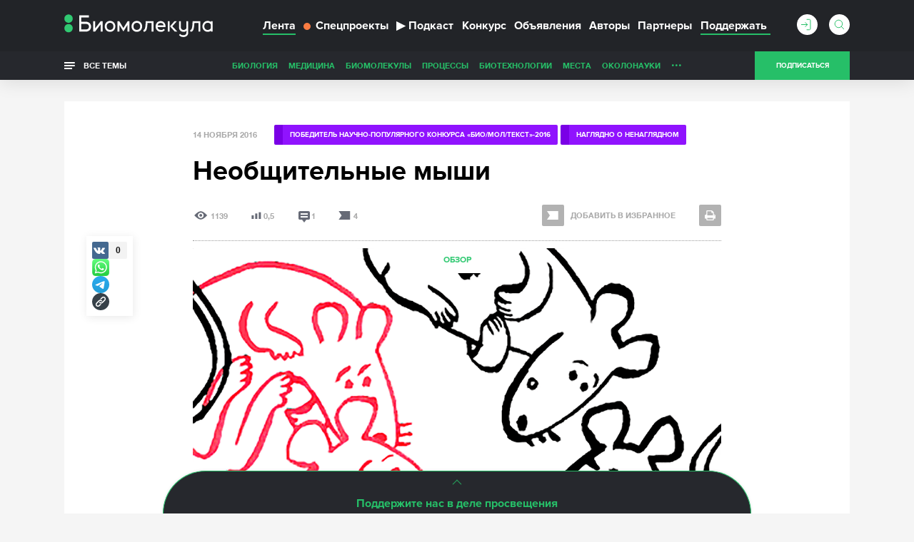

--- FILE ---
content_type: text/html; charset=utf-8
request_url: https://www.google.com/recaptcha/api2/anchor?ar=1&k=6LdNe3IqAAAAAAR2FvNhbKpAHYX6DFzObTGBHSNA&co=aHR0cHM6Ly9iaW9tb2xlY3VsYS5ydTo0NDM.&hl=en&v=PoyoqOPhxBO7pBk68S4YbpHZ&size=normal&anchor-ms=20000&execute-ms=30000&cb=46m99np40g97
body_size: 49137
content:
<!DOCTYPE HTML><html dir="ltr" lang="en"><head><meta http-equiv="Content-Type" content="text/html; charset=UTF-8">
<meta http-equiv="X-UA-Compatible" content="IE=edge">
<title>reCAPTCHA</title>
<style type="text/css">
/* cyrillic-ext */
@font-face {
  font-family: 'Roboto';
  font-style: normal;
  font-weight: 400;
  font-stretch: 100%;
  src: url(//fonts.gstatic.com/s/roboto/v48/KFO7CnqEu92Fr1ME7kSn66aGLdTylUAMa3GUBHMdazTgWw.woff2) format('woff2');
  unicode-range: U+0460-052F, U+1C80-1C8A, U+20B4, U+2DE0-2DFF, U+A640-A69F, U+FE2E-FE2F;
}
/* cyrillic */
@font-face {
  font-family: 'Roboto';
  font-style: normal;
  font-weight: 400;
  font-stretch: 100%;
  src: url(//fonts.gstatic.com/s/roboto/v48/KFO7CnqEu92Fr1ME7kSn66aGLdTylUAMa3iUBHMdazTgWw.woff2) format('woff2');
  unicode-range: U+0301, U+0400-045F, U+0490-0491, U+04B0-04B1, U+2116;
}
/* greek-ext */
@font-face {
  font-family: 'Roboto';
  font-style: normal;
  font-weight: 400;
  font-stretch: 100%;
  src: url(//fonts.gstatic.com/s/roboto/v48/KFO7CnqEu92Fr1ME7kSn66aGLdTylUAMa3CUBHMdazTgWw.woff2) format('woff2');
  unicode-range: U+1F00-1FFF;
}
/* greek */
@font-face {
  font-family: 'Roboto';
  font-style: normal;
  font-weight: 400;
  font-stretch: 100%;
  src: url(//fonts.gstatic.com/s/roboto/v48/KFO7CnqEu92Fr1ME7kSn66aGLdTylUAMa3-UBHMdazTgWw.woff2) format('woff2');
  unicode-range: U+0370-0377, U+037A-037F, U+0384-038A, U+038C, U+038E-03A1, U+03A3-03FF;
}
/* math */
@font-face {
  font-family: 'Roboto';
  font-style: normal;
  font-weight: 400;
  font-stretch: 100%;
  src: url(//fonts.gstatic.com/s/roboto/v48/KFO7CnqEu92Fr1ME7kSn66aGLdTylUAMawCUBHMdazTgWw.woff2) format('woff2');
  unicode-range: U+0302-0303, U+0305, U+0307-0308, U+0310, U+0312, U+0315, U+031A, U+0326-0327, U+032C, U+032F-0330, U+0332-0333, U+0338, U+033A, U+0346, U+034D, U+0391-03A1, U+03A3-03A9, U+03B1-03C9, U+03D1, U+03D5-03D6, U+03F0-03F1, U+03F4-03F5, U+2016-2017, U+2034-2038, U+203C, U+2040, U+2043, U+2047, U+2050, U+2057, U+205F, U+2070-2071, U+2074-208E, U+2090-209C, U+20D0-20DC, U+20E1, U+20E5-20EF, U+2100-2112, U+2114-2115, U+2117-2121, U+2123-214F, U+2190, U+2192, U+2194-21AE, U+21B0-21E5, U+21F1-21F2, U+21F4-2211, U+2213-2214, U+2216-22FF, U+2308-230B, U+2310, U+2319, U+231C-2321, U+2336-237A, U+237C, U+2395, U+239B-23B7, U+23D0, U+23DC-23E1, U+2474-2475, U+25AF, U+25B3, U+25B7, U+25BD, U+25C1, U+25CA, U+25CC, U+25FB, U+266D-266F, U+27C0-27FF, U+2900-2AFF, U+2B0E-2B11, U+2B30-2B4C, U+2BFE, U+3030, U+FF5B, U+FF5D, U+1D400-1D7FF, U+1EE00-1EEFF;
}
/* symbols */
@font-face {
  font-family: 'Roboto';
  font-style: normal;
  font-weight: 400;
  font-stretch: 100%;
  src: url(//fonts.gstatic.com/s/roboto/v48/KFO7CnqEu92Fr1ME7kSn66aGLdTylUAMaxKUBHMdazTgWw.woff2) format('woff2');
  unicode-range: U+0001-000C, U+000E-001F, U+007F-009F, U+20DD-20E0, U+20E2-20E4, U+2150-218F, U+2190, U+2192, U+2194-2199, U+21AF, U+21E6-21F0, U+21F3, U+2218-2219, U+2299, U+22C4-22C6, U+2300-243F, U+2440-244A, U+2460-24FF, U+25A0-27BF, U+2800-28FF, U+2921-2922, U+2981, U+29BF, U+29EB, U+2B00-2BFF, U+4DC0-4DFF, U+FFF9-FFFB, U+10140-1018E, U+10190-1019C, U+101A0, U+101D0-101FD, U+102E0-102FB, U+10E60-10E7E, U+1D2C0-1D2D3, U+1D2E0-1D37F, U+1F000-1F0FF, U+1F100-1F1AD, U+1F1E6-1F1FF, U+1F30D-1F30F, U+1F315, U+1F31C, U+1F31E, U+1F320-1F32C, U+1F336, U+1F378, U+1F37D, U+1F382, U+1F393-1F39F, U+1F3A7-1F3A8, U+1F3AC-1F3AF, U+1F3C2, U+1F3C4-1F3C6, U+1F3CA-1F3CE, U+1F3D4-1F3E0, U+1F3ED, U+1F3F1-1F3F3, U+1F3F5-1F3F7, U+1F408, U+1F415, U+1F41F, U+1F426, U+1F43F, U+1F441-1F442, U+1F444, U+1F446-1F449, U+1F44C-1F44E, U+1F453, U+1F46A, U+1F47D, U+1F4A3, U+1F4B0, U+1F4B3, U+1F4B9, U+1F4BB, U+1F4BF, U+1F4C8-1F4CB, U+1F4D6, U+1F4DA, U+1F4DF, U+1F4E3-1F4E6, U+1F4EA-1F4ED, U+1F4F7, U+1F4F9-1F4FB, U+1F4FD-1F4FE, U+1F503, U+1F507-1F50B, U+1F50D, U+1F512-1F513, U+1F53E-1F54A, U+1F54F-1F5FA, U+1F610, U+1F650-1F67F, U+1F687, U+1F68D, U+1F691, U+1F694, U+1F698, U+1F6AD, U+1F6B2, U+1F6B9-1F6BA, U+1F6BC, U+1F6C6-1F6CF, U+1F6D3-1F6D7, U+1F6E0-1F6EA, U+1F6F0-1F6F3, U+1F6F7-1F6FC, U+1F700-1F7FF, U+1F800-1F80B, U+1F810-1F847, U+1F850-1F859, U+1F860-1F887, U+1F890-1F8AD, U+1F8B0-1F8BB, U+1F8C0-1F8C1, U+1F900-1F90B, U+1F93B, U+1F946, U+1F984, U+1F996, U+1F9E9, U+1FA00-1FA6F, U+1FA70-1FA7C, U+1FA80-1FA89, U+1FA8F-1FAC6, U+1FACE-1FADC, U+1FADF-1FAE9, U+1FAF0-1FAF8, U+1FB00-1FBFF;
}
/* vietnamese */
@font-face {
  font-family: 'Roboto';
  font-style: normal;
  font-weight: 400;
  font-stretch: 100%;
  src: url(//fonts.gstatic.com/s/roboto/v48/KFO7CnqEu92Fr1ME7kSn66aGLdTylUAMa3OUBHMdazTgWw.woff2) format('woff2');
  unicode-range: U+0102-0103, U+0110-0111, U+0128-0129, U+0168-0169, U+01A0-01A1, U+01AF-01B0, U+0300-0301, U+0303-0304, U+0308-0309, U+0323, U+0329, U+1EA0-1EF9, U+20AB;
}
/* latin-ext */
@font-face {
  font-family: 'Roboto';
  font-style: normal;
  font-weight: 400;
  font-stretch: 100%;
  src: url(//fonts.gstatic.com/s/roboto/v48/KFO7CnqEu92Fr1ME7kSn66aGLdTylUAMa3KUBHMdazTgWw.woff2) format('woff2');
  unicode-range: U+0100-02BA, U+02BD-02C5, U+02C7-02CC, U+02CE-02D7, U+02DD-02FF, U+0304, U+0308, U+0329, U+1D00-1DBF, U+1E00-1E9F, U+1EF2-1EFF, U+2020, U+20A0-20AB, U+20AD-20C0, U+2113, U+2C60-2C7F, U+A720-A7FF;
}
/* latin */
@font-face {
  font-family: 'Roboto';
  font-style: normal;
  font-weight: 400;
  font-stretch: 100%;
  src: url(//fonts.gstatic.com/s/roboto/v48/KFO7CnqEu92Fr1ME7kSn66aGLdTylUAMa3yUBHMdazQ.woff2) format('woff2');
  unicode-range: U+0000-00FF, U+0131, U+0152-0153, U+02BB-02BC, U+02C6, U+02DA, U+02DC, U+0304, U+0308, U+0329, U+2000-206F, U+20AC, U+2122, U+2191, U+2193, U+2212, U+2215, U+FEFF, U+FFFD;
}
/* cyrillic-ext */
@font-face {
  font-family: 'Roboto';
  font-style: normal;
  font-weight: 500;
  font-stretch: 100%;
  src: url(//fonts.gstatic.com/s/roboto/v48/KFO7CnqEu92Fr1ME7kSn66aGLdTylUAMa3GUBHMdazTgWw.woff2) format('woff2');
  unicode-range: U+0460-052F, U+1C80-1C8A, U+20B4, U+2DE0-2DFF, U+A640-A69F, U+FE2E-FE2F;
}
/* cyrillic */
@font-face {
  font-family: 'Roboto';
  font-style: normal;
  font-weight: 500;
  font-stretch: 100%;
  src: url(//fonts.gstatic.com/s/roboto/v48/KFO7CnqEu92Fr1ME7kSn66aGLdTylUAMa3iUBHMdazTgWw.woff2) format('woff2');
  unicode-range: U+0301, U+0400-045F, U+0490-0491, U+04B0-04B1, U+2116;
}
/* greek-ext */
@font-face {
  font-family: 'Roboto';
  font-style: normal;
  font-weight: 500;
  font-stretch: 100%;
  src: url(//fonts.gstatic.com/s/roboto/v48/KFO7CnqEu92Fr1ME7kSn66aGLdTylUAMa3CUBHMdazTgWw.woff2) format('woff2');
  unicode-range: U+1F00-1FFF;
}
/* greek */
@font-face {
  font-family: 'Roboto';
  font-style: normal;
  font-weight: 500;
  font-stretch: 100%;
  src: url(//fonts.gstatic.com/s/roboto/v48/KFO7CnqEu92Fr1ME7kSn66aGLdTylUAMa3-UBHMdazTgWw.woff2) format('woff2');
  unicode-range: U+0370-0377, U+037A-037F, U+0384-038A, U+038C, U+038E-03A1, U+03A3-03FF;
}
/* math */
@font-face {
  font-family: 'Roboto';
  font-style: normal;
  font-weight: 500;
  font-stretch: 100%;
  src: url(//fonts.gstatic.com/s/roboto/v48/KFO7CnqEu92Fr1ME7kSn66aGLdTylUAMawCUBHMdazTgWw.woff2) format('woff2');
  unicode-range: U+0302-0303, U+0305, U+0307-0308, U+0310, U+0312, U+0315, U+031A, U+0326-0327, U+032C, U+032F-0330, U+0332-0333, U+0338, U+033A, U+0346, U+034D, U+0391-03A1, U+03A3-03A9, U+03B1-03C9, U+03D1, U+03D5-03D6, U+03F0-03F1, U+03F4-03F5, U+2016-2017, U+2034-2038, U+203C, U+2040, U+2043, U+2047, U+2050, U+2057, U+205F, U+2070-2071, U+2074-208E, U+2090-209C, U+20D0-20DC, U+20E1, U+20E5-20EF, U+2100-2112, U+2114-2115, U+2117-2121, U+2123-214F, U+2190, U+2192, U+2194-21AE, U+21B0-21E5, U+21F1-21F2, U+21F4-2211, U+2213-2214, U+2216-22FF, U+2308-230B, U+2310, U+2319, U+231C-2321, U+2336-237A, U+237C, U+2395, U+239B-23B7, U+23D0, U+23DC-23E1, U+2474-2475, U+25AF, U+25B3, U+25B7, U+25BD, U+25C1, U+25CA, U+25CC, U+25FB, U+266D-266F, U+27C0-27FF, U+2900-2AFF, U+2B0E-2B11, U+2B30-2B4C, U+2BFE, U+3030, U+FF5B, U+FF5D, U+1D400-1D7FF, U+1EE00-1EEFF;
}
/* symbols */
@font-face {
  font-family: 'Roboto';
  font-style: normal;
  font-weight: 500;
  font-stretch: 100%;
  src: url(//fonts.gstatic.com/s/roboto/v48/KFO7CnqEu92Fr1ME7kSn66aGLdTylUAMaxKUBHMdazTgWw.woff2) format('woff2');
  unicode-range: U+0001-000C, U+000E-001F, U+007F-009F, U+20DD-20E0, U+20E2-20E4, U+2150-218F, U+2190, U+2192, U+2194-2199, U+21AF, U+21E6-21F0, U+21F3, U+2218-2219, U+2299, U+22C4-22C6, U+2300-243F, U+2440-244A, U+2460-24FF, U+25A0-27BF, U+2800-28FF, U+2921-2922, U+2981, U+29BF, U+29EB, U+2B00-2BFF, U+4DC0-4DFF, U+FFF9-FFFB, U+10140-1018E, U+10190-1019C, U+101A0, U+101D0-101FD, U+102E0-102FB, U+10E60-10E7E, U+1D2C0-1D2D3, U+1D2E0-1D37F, U+1F000-1F0FF, U+1F100-1F1AD, U+1F1E6-1F1FF, U+1F30D-1F30F, U+1F315, U+1F31C, U+1F31E, U+1F320-1F32C, U+1F336, U+1F378, U+1F37D, U+1F382, U+1F393-1F39F, U+1F3A7-1F3A8, U+1F3AC-1F3AF, U+1F3C2, U+1F3C4-1F3C6, U+1F3CA-1F3CE, U+1F3D4-1F3E0, U+1F3ED, U+1F3F1-1F3F3, U+1F3F5-1F3F7, U+1F408, U+1F415, U+1F41F, U+1F426, U+1F43F, U+1F441-1F442, U+1F444, U+1F446-1F449, U+1F44C-1F44E, U+1F453, U+1F46A, U+1F47D, U+1F4A3, U+1F4B0, U+1F4B3, U+1F4B9, U+1F4BB, U+1F4BF, U+1F4C8-1F4CB, U+1F4D6, U+1F4DA, U+1F4DF, U+1F4E3-1F4E6, U+1F4EA-1F4ED, U+1F4F7, U+1F4F9-1F4FB, U+1F4FD-1F4FE, U+1F503, U+1F507-1F50B, U+1F50D, U+1F512-1F513, U+1F53E-1F54A, U+1F54F-1F5FA, U+1F610, U+1F650-1F67F, U+1F687, U+1F68D, U+1F691, U+1F694, U+1F698, U+1F6AD, U+1F6B2, U+1F6B9-1F6BA, U+1F6BC, U+1F6C6-1F6CF, U+1F6D3-1F6D7, U+1F6E0-1F6EA, U+1F6F0-1F6F3, U+1F6F7-1F6FC, U+1F700-1F7FF, U+1F800-1F80B, U+1F810-1F847, U+1F850-1F859, U+1F860-1F887, U+1F890-1F8AD, U+1F8B0-1F8BB, U+1F8C0-1F8C1, U+1F900-1F90B, U+1F93B, U+1F946, U+1F984, U+1F996, U+1F9E9, U+1FA00-1FA6F, U+1FA70-1FA7C, U+1FA80-1FA89, U+1FA8F-1FAC6, U+1FACE-1FADC, U+1FADF-1FAE9, U+1FAF0-1FAF8, U+1FB00-1FBFF;
}
/* vietnamese */
@font-face {
  font-family: 'Roboto';
  font-style: normal;
  font-weight: 500;
  font-stretch: 100%;
  src: url(//fonts.gstatic.com/s/roboto/v48/KFO7CnqEu92Fr1ME7kSn66aGLdTylUAMa3OUBHMdazTgWw.woff2) format('woff2');
  unicode-range: U+0102-0103, U+0110-0111, U+0128-0129, U+0168-0169, U+01A0-01A1, U+01AF-01B0, U+0300-0301, U+0303-0304, U+0308-0309, U+0323, U+0329, U+1EA0-1EF9, U+20AB;
}
/* latin-ext */
@font-face {
  font-family: 'Roboto';
  font-style: normal;
  font-weight: 500;
  font-stretch: 100%;
  src: url(//fonts.gstatic.com/s/roboto/v48/KFO7CnqEu92Fr1ME7kSn66aGLdTylUAMa3KUBHMdazTgWw.woff2) format('woff2');
  unicode-range: U+0100-02BA, U+02BD-02C5, U+02C7-02CC, U+02CE-02D7, U+02DD-02FF, U+0304, U+0308, U+0329, U+1D00-1DBF, U+1E00-1E9F, U+1EF2-1EFF, U+2020, U+20A0-20AB, U+20AD-20C0, U+2113, U+2C60-2C7F, U+A720-A7FF;
}
/* latin */
@font-face {
  font-family: 'Roboto';
  font-style: normal;
  font-weight: 500;
  font-stretch: 100%;
  src: url(//fonts.gstatic.com/s/roboto/v48/KFO7CnqEu92Fr1ME7kSn66aGLdTylUAMa3yUBHMdazQ.woff2) format('woff2');
  unicode-range: U+0000-00FF, U+0131, U+0152-0153, U+02BB-02BC, U+02C6, U+02DA, U+02DC, U+0304, U+0308, U+0329, U+2000-206F, U+20AC, U+2122, U+2191, U+2193, U+2212, U+2215, U+FEFF, U+FFFD;
}
/* cyrillic-ext */
@font-face {
  font-family: 'Roboto';
  font-style: normal;
  font-weight: 900;
  font-stretch: 100%;
  src: url(//fonts.gstatic.com/s/roboto/v48/KFO7CnqEu92Fr1ME7kSn66aGLdTylUAMa3GUBHMdazTgWw.woff2) format('woff2');
  unicode-range: U+0460-052F, U+1C80-1C8A, U+20B4, U+2DE0-2DFF, U+A640-A69F, U+FE2E-FE2F;
}
/* cyrillic */
@font-face {
  font-family: 'Roboto';
  font-style: normal;
  font-weight: 900;
  font-stretch: 100%;
  src: url(//fonts.gstatic.com/s/roboto/v48/KFO7CnqEu92Fr1ME7kSn66aGLdTylUAMa3iUBHMdazTgWw.woff2) format('woff2');
  unicode-range: U+0301, U+0400-045F, U+0490-0491, U+04B0-04B1, U+2116;
}
/* greek-ext */
@font-face {
  font-family: 'Roboto';
  font-style: normal;
  font-weight: 900;
  font-stretch: 100%;
  src: url(//fonts.gstatic.com/s/roboto/v48/KFO7CnqEu92Fr1ME7kSn66aGLdTylUAMa3CUBHMdazTgWw.woff2) format('woff2');
  unicode-range: U+1F00-1FFF;
}
/* greek */
@font-face {
  font-family: 'Roboto';
  font-style: normal;
  font-weight: 900;
  font-stretch: 100%;
  src: url(//fonts.gstatic.com/s/roboto/v48/KFO7CnqEu92Fr1ME7kSn66aGLdTylUAMa3-UBHMdazTgWw.woff2) format('woff2');
  unicode-range: U+0370-0377, U+037A-037F, U+0384-038A, U+038C, U+038E-03A1, U+03A3-03FF;
}
/* math */
@font-face {
  font-family: 'Roboto';
  font-style: normal;
  font-weight: 900;
  font-stretch: 100%;
  src: url(//fonts.gstatic.com/s/roboto/v48/KFO7CnqEu92Fr1ME7kSn66aGLdTylUAMawCUBHMdazTgWw.woff2) format('woff2');
  unicode-range: U+0302-0303, U+0305, U+0307-0308, U+0310, U+0312, U+0315, U+031A, U+0326-0327, U+032C, U+032F-0330, U+0332-0333, U+0338, U+033A, U+0346, U+034D, U+0391-03A1, U+03A3-03A9, U+03B1-03C9, U+03D1, U+03D5-03D6, U+03F0-03F1, U+03F4-03F5, U+2016-2017, U+2034-2038, U+203C, U+2040, U+2043, U+2047, U+2050, U+2057, U+205F, U+2070-2071, U+2074-208E, U+2090-209C, U+20D0-20DC, U+20E1, U+20E5-20EF, U+2100-2112, U+2114-2115, U+2117-2121, U+2123-214F, U+2190, U+2192, U+2194-21AE, U+21B0-21E5, U+21F1-21F2, U+21F4-2211, U+2213-2214, U+2216-22FF, U+2308-230B, U+2310, U+2319, U+231C-2321, U+2336-237A, U+237C, U+2395, U+239B-23B7, U+23D0, U+23DC-23E1, U+2474-2475, U+25AF, U+25B3, U+25B7, U+25BD, U+25C1, U+25CA, U+25CC, U+25FB, U+266D-266F, U+27C0-27FF, U+2900-2AFF, U+2B0E-2B11, U+2B30-2B4C, U+2BFE, U+3030, U+FF5B, U+FF5D, U+1D400-1D7FF, U+1EE00-1EEFF;
}
/* symbols */
@font-face {
  font-family: 'Roboto';
  font-style: normal;
  font-weight: 900;
  font-stretch: 100%;
  src: url(//fonts.gstatic.com/s/roboto/v48/KFO7CnqEu92Fr1ME7kSn66aGLdTylUAMaxKUBHMdazTgWw.woff2) format('woff2');
  unicode-range: U+0001-000C, U+000E-001F, U+007F-009F, U+20DD-20E0, U+20E2-20E4, U+2150-218F, U+2190, U+2192, U+2194-2199, U+21AF, U+21E6-21F0, U+21F3, U+2218-2219, U+2299, U+22C4-22C6, U+2300-243F, U+2440-244A, U+2460-24FF, U+25A0-27BF, U+2800-28FF, U+2921-2922, U+2981, U+29BF, U+29EB, U+2B00-2BFF, U+4DC0-4DFF, U+FFF9-FFFB, U+10140-1018E, U+10190-1019C, U+101A0, U+101D0-101FD, U+102E0-102FB, U+10E60-10E7E, U+1D2C0-1D2D3, U+1D2E0-1D37F, U+1F000-1F0FF, U+1F100-1F1AD, U+1F1E6-1F1FF, U+1F30D-1F30F, U+1F315, U+1F31C, U+1F31E, U+1F320-1F32C, U+1F336, U+1F378, U+1F37D, U+1F382, U+1F393-1F39F, U+1F3A7-1F3A8, U+1F3AC-1F3AF, U+1F3C2, U+1F3C4-1F3C6, U+1F3CA-1F3CE, U+1F3D4-1F3E0, U+1F3ED, U+1F3F1-1F3F3, U+1F3F5-1F3F7, U+1F408, U+1F415, U+1F41F, U+1F426, U+1F43F, U+1F441-1F442, U+1F444, U+1F446-1F449, U+1F44C-1F44E, U+1F453, U+1F46A, U+1F47D, U+1F4A3, U+1F4B0, U+1F4B3, U+1F4B9, U+1F4BB, U+1F4BF, U+1F4C8-1F4CB, U+1F4D6, U+1F4DA, U+1F4DF, U+1F4E3-1F4E6, U+1F4EA-1F4ED, U+1F4F7, U+1F4F9-1F4FB, U+1F4FD-1F4FE, U+1F503, U+1F507-1F50B, U+1F50D, U+1F512-1F513, U+1F53E-1F54A, U+1F54F-1F5FA, U+1F610, U+1F650-1F67F, U+1F687, U+1F68D, U+1F691, U+1F694, U+1F698, U+1F6AD, U+1F6B2, U+1F6B9-1F6BA, U+1F6BC, U+1F6C6-1F6CF, U+1F6D3-1F6D7, U+1F6E0-1F6EA, U+1F6F0-1F6F3, U+1F6F7-1F6FC, U+1F700-1F7FF, U+1F800-1F80B, U+1F810-1F847, U+1F850-1F859, U+1F860-1F887, U+1F890-1F8AD, U+1F8B0-1F8BB, U+1F8C0-1F8C1, U+1F900-1F90B, U+1F93B, U+1F946, U+1F984, U+1F996, U+1F9E9, U+1FA00-1FA6F, U+1FA70-1FA7C, U+1FA80-1FA89, U+1FA8F-1FAC6, U+1FACE-1FADC, U+1FADF-1FAE9, U+1FAF0-1FAF8, U+1FB00-1FBFF;
}
/* vietnamese */
@font-face {
  font-family: 'Roboto';
  font-style: normal;
  font-weight: 900;
  font-stretch: 100%;
  src: url(//fonts.gstatic.com/s/roboto/v48/KFO7CnqEu92Fr1ME7kSn66aGLdTylUAMa3OUBHMdazTgWw.woff2) format('woff2');
  unicode-range: U+0102-0103, U+0110-0111, U+0128-0129, U+0168-0169, U+01A0-01A1, U+01AF-01B0, U+0300-0301, U+0303-0304, U+0308-0309, U+0323, U+0329, U+1EA0-1EF9, U+20AB;
}
/* latin-ext */
@font-face {
  font-family: 'Roboto';
  font-style: normal;
  font-weight: 900;
  font-stretch: 100%;
  src: url(//fonts.gstatic.com/s/roboto/v48/KFO7CnqEu92Fr1ME7kSn66aGLdTylUAMa3KUBHMdazTgWw.woff2) format('woff2');
  unicode-range: U+0100-02BA, U+02BD-02C5, U+02C7-02CC, U+02CE-02D7, U+02DD-02FF, U+0304, U+0308, U+0329, U+1D00-1DBF, U+1E00-1E9F, U+1EF2-1EFF, U+2020, U+20A0-20AB, U+20AD-20C0, U+2113, U+2C60-2C7F, U+A720-A7FF;
}
/* latin */
@font-face {
  font-family: 'Roboto';
  font-style: normal;
  font-weight: 900;
  font-stretch: 100%;
  src: url(//fonts.gstatic.com/s/roboto/v48/KFO7CnqEu92Fr1ME7kSn66aGLdTylUAMa3yUBHMdazQ.woff2) format('woff2');
  unicode-range: U+0000-00FF, U+0131, U+0152-0153, U+02BB-02BC, U+02C6, U+02DA, U+02DC, U+0304, U+0308, U+0329, U+2000-206F, U+20AC, U+2122, U+2191, U+2193, U+2212, U+2215, U+FEFF, U+FFFD;
}

</style>
<link rel="stylesheet" type="text/css" href="https://www.gstatic.com/recaptcha/releases/PoyoqOPhxBO7pBk68S4YbpHZ/styles__ltr.css">
<script nonce="M80JVLVSBhWK96AwEFTxJw" type="text/javascript">window['__recaptcha_api'] = 'https://www.google.com/recaptcha/api2/';</script>
<script type="text/javascript" src="https://www.gstatic.com/recaptcha/releases/PoyoqOPhxBO7pBk68S4YbpHZ/recaptcha__en.js" nonce="M80JVLVSBhWK96AwEFTxJw">
      
    </script></head>
<body><div id="rc-anchor-alert" class="rc-anchor-alert"></div>
<input type="hidden" id="recaptcha-token" value="[base64]">
<script type="text/javascript" nonce="M80JVLVSBhWK96AwEFTxJw">
      recaptcha.anchor.Main.init("[\x22ainput\x22,[\x22bgdata\x22,\x22\x22,\[base64]/[base64]/[base64]/[base64]/[base64]/[base64]/[base64]/[base64]/[base64]/[base64]\\u003d\x22,\[base64]\x22,\[base64]/DvMOfZ8KKw5HDjAJ/VWDCsWkewp9hw5vClW9PUAhjwrnCkDsST3wlAcOGHcOnw5kAw6TDhgjDmXZVw7/DvjU3w4XCoisEPcOfwoVCw4DDjsOOw5zCosKHD8Oqw4fDokMfw5Frw4B8DsK6DsKAwpAOZMOTwooBwpQBSMOuw5Y4FxTDk8OOwp8Vw5wiTMKJG8OIwrrCp8OiWR1DSD/CuTnCtzbDnMKfcsO9wp7Cl8OlBAIlNw/[base64]/CgcOsHsKvY8KvwqrCoz7CoMK8dMKaD0Y1w6DDlMKYw44SIMKqw4fCtRrDlsKWM8K2w4psw73CocOMwrzClRYcw5Qow6zDk8O6NMKQw5bCv8KubMOfKAJHw5xZwpx+wr/DiDTCiMOsNz0sw7jDmcKqaSALw4DCqMOfw4AqwqXDk8OGw4zDrF16e3LCrhcAwpfDvsOiERTCpcOORcKODMOmwrrDpDt3wrjCpGY2HWLDqcO0eV5DdR9iwqNBw5NJMMKWesKCZTsIJQrDqMKGQhczwoEyw6t0HMOAekM8wq/DrTxAw5rCgWJUwrnCgMKTZAF2T2cTHx0VwonDgMO+wrZmwojDiUbDi8KyJMKXGVPDj8KOXsKqwobCiCfCv8OKQ8K9TH/CqR3DkMOsJCXCoDvDs8KbRcKtJ2Y/flZvHGnCgMKHw68wwqV3PhFrw4nCkcKKw4bDkcKww4PCgiAjOcOBGj3DgAZjw4HCgcOPRMO5wqfDqTHDn8KRwqRfJcKlwqfDl8OIPg06UMKnw57ClHgASWxBw6rDp8K4w7Y8JBvCoMK3w4rDiMKPwpfCqRk8w7tew6DDkyrDusONY3FDNHIHw49vccKdw75YXC/DiMK8wonDrGATBcOzKMKkw4MIw41FIsKhMW7DiBIhfcKfw7YAwrgTblZKwrhLTH3CohbDqcOCw6VxOcKPT23DmcOBw7bCuyDCmcOSw7bCrMKpSsOOf3/CnMKXw47CtAcrTE3DhETDmBbDrMK+WHVQcsK6OMO3a1wOOh0SwqlbeQfCr3txPyNYLcOXGSrCocO2wqnDtnsyJsOrZRzDsgTDlMK5CGlcwodvKlLDq1I9w5nDuTrDqMKIfQvCpMOzw7R4OMOhWsO8fEzCpRU1wq/DmTfCrcKlw4PDiMKDF1h4wqdIw4YDHcKqO8OUwrPCjk5vw5nDjRJlw5DDg3TCpAc4w4geXMOnfcKGwpQIGD/DrhwyAsK5BUHCrMKdw5Zzw4ocwqwdw5jDk8ONw7vCqW3DrUdpOsOyZ1RrZ2zDk25PwpDCnzjCjMOzAy95w6UJE3dow7fCtMOEC2bCqmMBecO0JMKyLMK1VMOXw4sowrzCryFOPVLDglzDmHvCgWhIBsO/w5cEE8KMHE5Uw4zDgsK/YgZSU8OYe8Khw5PCknzCqA4saXYmwoXDhlDDhX/CnmtdAUZGw7PCthLDisO8w7pyw6RDQyRHwrRlTmV+DcKSw5UHw4tCw7RlwpvCv8KMwpLDr0PDjSzDvcKXWXdwQ1zCk8OTwqTCrF3Dti10VCfDjMOTZcOow7duYsORw6/DssKYdsKvLsOnwoN1w5sdw7Mfwp7Cu1PDlVJQRsOUw657w7MNM3lEwp58wqDDrMK/w4jDhkFhUcKRw4bCsXRwwprDpsOseMOQVifCgi/DjQXCmcKwVF3DmMOvb8ODw6xcTxAYOw7CpcOrdTbDsmclLHFwPVXCok3DuMOyL8ObJ8KedVzDsinCrhzDrE5jwqUtRcOTWcOVwqrDjWwaUCjCqsKgLi1+w6hzwoEbw7shRnIOwq8BE3TCuBHCgWh5wr7CkcKlwrJJw5vDrMOSWVgfecKkXMO/wol9ScOPw7pWJ24Sw5TCqRQ8fsOgU8KRKMOpwqooRcKCw7vCiwcgOTMAfMO7KsKqw5MlG3LDm34KAsOlwpDDqFPDuStXwr3DuT7Ci8Khw5DDjDgjflNxLMO0woo/NcK6woDDm8Kqwr3DkDUfw7pYWmddHcOlw5TCs1wTc8KSwq/ComZKJULCqjY5ZMO3I8K7YSfDqMOYfcKww4MQwrLDgxPDoChgEi5vC2PDhcOeHWvDpcKQP8K9AE1+HcKGw4JhZMKUw4F7w5HCtTXCvMKyeE7CjxrDnHjDscKEw4hdWcKlwpnDs8OECcOWw7/[base64]/C2xdcx8nJ8KbwrLCkn3Cv8OfAMOQw4fCmzzDr8O4wpA3wrsaw6EbGMKUKArDhcKGw5HCr8Kcw5oyw7kaITXDrVMaRcOHw4HCmk7DosKbU8OSacKnw5dZw7/DtQfDlhJyTMK1W8KBLFgtE8KLZsO0wrIyOsKXdlnDjMK7w6/DkcKMd0nDjUkSZcKGNH/DusKJw44cw5pIDxgjT8KbJcKVw63DuMOWw7nCisKnw6HCq0bCtsK3w74HQzfCrGPDosKxTMOgwr/ClVp7wrbDqW0Xw6nDvVLDvVYmW8K5wqoOw4Z8w7HCmsONw7TClXFUfw3DsMOOYkAIVMKHw7FqHWnDicOawrbCqEZNw7MNS38xwqQFw5TCucKGwpYQwqrDmcK0wrp/[base64]/Dk8KuAcKiOsKkw6zDr8OsUUVDw6DClsKKw45Qw4rCsV/CnsO2w5Ybwr9Hw4zCssOWw5w8UDHCjiA5wo0Fw77Du8O4wowTNF1TwoQrw5zDqxfCqMOMw4MqwplNwpYacMOhwrTCq2dNwosnZEIqw5/Dq3zCqw0zw406w5rCoVnCqUXDgcO8w4NzEMOgw5DCliovO8O+w706w7ZwccKuSMK2wqZgfSFGwoxpwoEOHjNhwpEtw6BQwroDw4MQLjsKQyNmw6YEVhk4ZcONQHXDr2J7P0ZNw71LWMKXdnfCo37DmGcrRE/DgMODwqUkNivCpGjDqnzDv8OoOcOlC8OPwo17VcK7O8OVw6cmwoPDlC5UwqgGAcO0wrvDgMKYb8KqfMKtRjPCucORb8Ovw48lw79BOUcxXMKxwpHChiLDtn7Ds03DkMK8wotpwqxWwqLDt2QxIH5TwqlDQ2vCtCs6Zj/Cqy/Cq3RzDycxJA/DpsOwGMOOK8OHwofDr2PDtMOGL8KZw6hHZMKmWH/CuMK+ZDtYN8OJInPDv8Oefz7CjcKnw5PDtsOlDcKPP8KLZwRuRy7Di8KnYkHDmsKfw6DDm8ObXzjDvAQVEsKoAEzCocKqw40uKMOMw6FsFMKaB8Kzw63DscK8woXChMOEw6xWRcKtwqgxCys/[base64]/[base64]/Z3Mhw5XCtWrDkV3Ch3TCscK9w7oewoMpw6xURktcTEPCvUorw7Auw5Z/woTDgCvDhnbDlsKXKFZdw7LDgcKbw7zCnB7DqMKjTMKTwoBAwoceTWthf8K0w4nDpsO9wpzDm8KdOMOfMzLCrB5VwpDCpMOmEsKKwpR3w4N6PcOIw4BeQHrDr8OUwqwcVcK/OmPCtMONTX8PKiBESDnCkj55HhnDn8KmJnZuW8O5XMKBw4TChEnCqcOsw7UKwoXCqzTCo8OyHVDCpcOeQ8K/JFPDvEzDiGJKwqBOw7RVwoDCm37DocKtWHTCh8OYHlfDuCrDklssw7TDqSkFwqk8w4HCn38owrhlRMKGAcKqwqrDiyRGw5PCjsOAOsOawqxrw7Iaw4XCvGEvJEnDvUbDrMKvw4DCoQfDt3gcMR5hOMK9wq5xwo/DtcOqwr7Dt1rCjTEmwq0+aMK6wrHDocKow5vCrh1pwqpZLsK1wpTCl8OhKH0xwoJzHMOsfcKZw5cIYTLDtkcLw5PCucKZezElYXfCq8K8IMO9wqzDn8KVF8Kew7cqGsOOahbCqELDiMOME8Obw4HCqcObw49CQXoVw6ZVLhXDhMOGwr5AJxTDii/CnsKbwqdeXgolw4nCggA7w58TJirDicKVw7TChHFtw7ptwpPCgCzDrhl4w6LCmCrDn8KEw5QiZMKIwprDlWLCikHDicKdwr4wDx8cw5AwwogSc8OjKsOWwqDCsR/CjnzCr8K3SyVofsKvwqjDu8O/wr/DusKKejIcXjHDiirDtcKETWs+YsKhZcO2w6zDr8O4C8Kzw4IiS8KUwoRlG8OWw5rDlBtaw5XDqsK6b8O8w6cUwqx7w5LClcOjYsK/wqhKw7/DnMOYE1HDpFlYworCj8O5ZjjChnzCiMKNSsOgDiHDrMKka8OXIzYwwq1nGMKFRiMiwr4Rb2U/woALwq0SB8KJNsOkw51dZ1vDtl7CnTwYwr/DmsKxwoNSIsK3w5XDrxrDtivCm2NQFcKrwqTCrjLCkcOSDsKFE8K+w4k9wopTAUlaPn3DksOhNB/DsMO0wobCrsO4OW0La8K7w58rworCv3h3Tytpw6MQw6MOPWF4esOfw5prUlDCg1nCvQ5HwpXDqsOYw4o7w5rCmQRkw67CgsKFOcOSEHpmVE4aw6PDlxbDnW1vSBHDocO8T8K7w5AXw6x/FsK7wqPDnijDszRyw6YjUMOIXsKowpnCiA9CwqtDJC/DscKsw57DkUfDkcK0wpVHwrdPEwrDkTA5f37DjXvCgMKdWMOKA8OHw4HCr8OWwrorF8KZwrgPemjDn8O5MyvCpWJwLU7DmcOYw4rDkMOdwp9ew4TCtsKhw5dAw6B1w4QHw5fDsAwRw6M+wrMew6gRQ8KedsKDRsOjw415N8Kawr8/f8Ozw7xEwo1Hw4ISw4PCncOYacOpw43CiQgwwoF0wps7ehZ0w4TDmcKswqLDkC/Ch8ORG8Kiw5waOcOgw6dKZznDlcOMwp7CuUfCqcK6bsOfw4jDg1zDhsK1wrpqw4TDmid3HTsLcMKdwphfwojDrcKnMsO4w5fCg8KHwrzDq8ODEXx9JsKwWcOhQEIiV3LCtDQLwps1cAnDlsKYFMK3ZcOBwrtbwqjDpyQCw7rCicKNO8Ojbi/Cq8KFwqdeLjvDlsKuGFxTwrQbK8OOw7g8w63CpD/ClhbCrgDDncKsEsKewrvCqgjDsMKPwpTDq1h+K8KyIcK5w4vDtRXDqsKoQcKiwoHDkcK4Il5EwrPCi37DlxvDgGpvd8O4cG9NGMKqw4LCmMKmYhrDvALDkgrCm8KVw5FPwrwEU8Ocw7bDssOywrUHwrxuD8OlCF9qwosCcGDDocKPUsKhw7fCl3gvAB/[base64]/Dp8OISMKUw5/Dj8K8w7srwqo9wpNFwp/CiMKSw7UWwojCp8KZw4nDiRQbJcK3cMOAWzLDmENSwpbCuyE6wrXDsnI/[base64]/CkcKkExnDhsOxLcK1w794wobDg1fDsmDCnzrCoi7ChGPDsMK0I0EXw41uw7c7DMKETsKhOCRxHxPCgWDClRbDgFbDg2nDl8KMw4FvwqDDsMKZIw/DvyTCo8ODKDbCphnDhsKzw7tAM8K1QRIcw7/CrTrDnyzDmMOzUcOdwo/CpjQYXCTCgSXDpUvCqA4RZjrCocKww5wIw47DiMOoTTPChyUBamrDkMKLwqrDqFHDtMOjNCHDtsOhClNkw41ww7TDvsK3b1/Cp8OYNA4bacKkJVPDnRvDsMOiNG3CrzgZDsKfwpDCtsKRXMO3w6rCuShMwo1uwphPMQXCjMKjD8KPwqx1HHNiLRtHJsKlJB9HTgvDoz1wBD1XwrLCnxfCvMKfw5TCh8Oqw5M+LC/CrcKqw54UdADDl8OTR011wpUjcWReF8O4w5bDqcOVw7p3w7ULYS/CnkJwH8KCwql4TsKzw55aw7EsaMKYwq9wGwVrwqZocMO/[base64]/Dj8Opw6MedyjDmcO6WsOEwq49LsKPw5bCqcOzwp3Cr8O9KMOtwqLDqMK5MzghQilbHnJVwqUZYUZIF3wkLsKbMsOEYUXDicOaCTk+w73Cg0XCsMKyAsOAAcO8w7/ClmUrbyFrw5FHEMOYwo4JPcKGwobDomTCoHcRw4zChDtsw59XdXlaw7vCs8OOHV7CqsKbGcOrQMKLU8Onwr7ClmbCjcOgJ8OkMBnDoyrCjsK+wr3DuCVAb8O9wppbOilNUQnCnlY/ecKZw4ZfwrkvOkvCgEzCu2x/wrlIw5fDv8Ojwq7Dp8OsChRTwog7J8KGeHRPExnCpE9tTzhbwrQjRxsSa0pkPkATLGgRwq8cFkPCpsOhUMOiwqLDvxHCosOxHMO8TEh4wpXDvcKWQwQtwrE+dsKAw7DCvwzDisKkTg/ChcK5w67DqMOww5MWw4fCpMKZbzMiw6jDiDfCgVrCmD4DSWNAVyUbw7nCmcOVwpY4w5LCgcKBYWLDpcKBZhbCmFDDmm/DoiBQw7onw6LCrQ9yw4XCtQcSOVDDvBUnRRvDiD98w4LCkcOyTcOLwpDCusOmOcKQEcOSw70/w6E7wq7ClBHCvBMewonCiAFgwrbCtgjDpsOSIMObSkhrN8O6CRE9wqzDoMO/[base64]/wrPChUI1w4jCi1x+b0zDscObwqdRwr/[base64]/CtcKjdwXDmD/CqVQ+TsO0wo7DmMKKGgl6wrY8wqDCthYGcV3CqS4owp13wp1paQsREsOzwpPCnsKZwoJYw5vDpcKKGx/ClMOLwq9swqnCuVTCgcOgOBbCrMKyw7MOw7MwwpTCvMKcwqo3w4/CtmzDiMOpw5RvEz7CnsKafHDDoH8wTG3Ck8O2DcKSHMOiw7NRGsKHwphYa2hlBwnCqRwGIRUew597V10zVzsPPnU1wp8cw5cMwo8swrfDowVHw69+w51/TsOnw6crNMKdP8Ouw5haw5dxQAlWwphwU8K6w5hSw6XDgUNgw6c1dsKdVAxtwpXCmMOLVcOTwoIJLQUES8KxM1HDmBx9wrfDm8ONOWzCrUDCuMONI8K/V8KlW8K2wobCnnNnwqsHw6LDhFvCtMOaO8OlwrrDoMOzw7wowpVXw4QhEDzCssKvIsKgOsOlZ1TDgnHDncKXw7/[base64]/[base64]/CqMOlXMKBSmpOHC4Rwp5/[base64]/CsMOxMMKsCg/CvsKvwqRjwrtuwrHDs8Okw6DDlE4Iw5wMwrIjdMKrK8OIXC8VD8Kgw4PCrRtxal7DnMOsbRhxOcKGdykywqlyV1/CmcKrccKjHw3DsXHDt34wKcOwwrM8SBcrB13DoMONGWzDlcO8w6RdOcKNwqfDncOxEMOlT8KRwqrCusK7wrfDjwsxw6DDi8K7GcKkScKeJcOwIW/CjzXDncONGcKRMRwHwoxPwq3CpwzDnDwLGsKUFH3Cp3xRwrwoN0DDjx/[base64]/[base64]/Dn8OqCsKtDVLDt8KOJ8Kqwr3DmcOsKMK2w5fCocKwwrZ7w4UeJsK6wowPw6gAEXFkMFVOW8K7Wm/DgsOnecOOYcKyw68pw5Fiag0oZcOJwq3DlTggG8KEw7/CnsO7wofDgQccwq/CgEZhwosYw7tSw5/DjsO0w6EtVcK8H0sWcDPClyR3w6NHOlNIw4fClMOJw77CpnsfwpbDoMOULQrClcOiwqTCusOUwrXCvWTDj8OKTMOxH8KTwqzChMKGwr3CmcKBw5/Co8KVwr9hPSoUwrDCi3XCj2AUWsKMWMOiwqrCvcOAw6EKwrDCpcOZw6E5RAldLzEPwqd3w77ChcOaJsKrQijCvcKAw4TDu8O/EsKmR8OQMcOxYcKqS1HCoQXCpRHDiH7CnMODEDfDhkzCi8KGw44wwprDlAx0wqnDscOYf8Knc15NWVkCw65eYMKPwo/[base64]/CpkPDtBYraMOQY8Kqw4bDp2nDj8KMw43DplDDgnHDknzDpsK/[base64]/E8KhJ8ODwq1kwrvDs2rCrg/DqwYNw5/Ch8KDTSVCw5MtZMOgbMOuw69rA8OGIFptYnJZwq8MTALCgwbClcOETRTDgsORwpzDtsKEEhsmwqvCnMOIw73CsVvCqisTfDxHIcK1Q8ObLcO+WsKQw4Qdwr/DlcO1ccKLXCXCjjMhwpJqWcOrwqjDosKIwpAuwpNCHX7CqmbDnCTDpFnCqQBIw58/[base64]/DhCPDt38wwqhyIDDCslbDisO4wq9WL1HDicKGwrfCisOew5QmUcOFVgnDusOoGA5Xw7U8eTlWGMOiU8KURkLCjypkQ2nCmy5Bw7V1ZnzDlMO3O8OdwpXDvkDCssOCw6bCvcK/PRMUwr7CvMKkwrdRwrd3HsKWEcOpaMOxw7h6wrHDhSTCtMOpBDHCuXfDusKmZxrDlMOcS8Otw4vCoMOQwrAywo90eljDlcOKFgMewrjCuQvCql7DrFkTVyx3wpfDpk0gA2PDkQzDrMO8filkw7MmFVUGL8K1e8OeYF/[base64]/CmcKRDsKxwo7DrGleO2DDrSLClsKWw5RgEsOLLsKowpdEw4xcUQTCusOcOMKALhoGw7rDu2Now5FSaUzCujp/w6JAwpV6w7wLSxnChSnCrsOtw5nCmsOHw7zChBbCn8OCwolDw5c4w5YresKPacOlS8KvXBLCp8OOw4jDgSnCpsKHwokGworCikbDgsK2wozDnsObwqLCtMOlUsKMCMOFd0gIwrYMw4ZWW1TCh3DDnWXCvcOJw7UHb8Kve2wOwqk2XMORDixZw5/DnMKxw4HCgsKww5kPX8OFwofDgRrDpMOVRsO3PSfDoMOPYTTDtMKbw6Nnw4jDicKLwp0QBAfCkMKAEmE4w4HDjz1Cw5/[base64]/w65XQ8O2w7fCqMKQVQbDqm8Fwo/CqEt/wqhYSkTCpATCpsKPw7/Cv0/CmnTDoRJ7eMKSw43CiMOZw53CnCUAw4LDnsOXVAXCtcOgwqzChsKBTQglwo7ClhAsIUstw7bCn8OXw4zCnBhVNmbDuEbDg8OGKsOeLFx9wrDDj8KdVcONwrBZw7U+w4PCsWDDrXgBZljDvcKLe8KqwoMzw5TDq03DnlkOw6/CsXDCpsKIEF0+AwdFcU7Dnn56w6zCl2rDsMK8w5XDqxnDuMO3ZcKXwqPChMOtIMOKBTvDtyYOfcOpBmDDlsOxUcKsCMK1w4vDhsKSw48sworCmRbCqBAsJnMZIlTCkkDDo8OJQsORw6DCkMKOwoLCisOVwr5qZlkJEh4tAlMAZ8OGwq3DmRfCh3tgwqNpw67DscK/w6I2w6zCqcKTXREZw4ohb8KBeAzDtcO6QsKXXDBqw5jDuQrDvMKaYj4sOcKTw7XDjyExwo/DmcO4w4JVw67CmwZ+SMKeScOYPnPDisKzQ1Vfwp8oT8ObGQHDlF53wrETwpwtwql2dxrCrBTCj2zDjQ7DnW3Cm8OjLzwxVAc8wrjDoFonw5vCjcOZw7kxwq7DpMOlWx4/w61iwpVqe8KDAlLCjAfDlsKwYgFQIhHDl8KDcn/CuG1Bwpw/w6Q6excPAznCn8K/RyTCq8KresKdU8OXwpBXT8KwWXcdw6/[base64]/[base64]/DvcK3XcOswq/CrcOVw6M/JjrDr1NvwoFQw4xHwoBXwrlUK8K0NSPCn8Oqw4HCrMKUQExJwplzHhVpw4XDuyPCn3YqW8OPIXXDn1/Dj8K+wpHDsQgtw47CjMKDw6tuT8KEwqTDjDzDuk3ChjgVwqjDr0/DpHYsKcOTHsKpwrfDuyLChBrDvMKewq0LwrpSQMOSwowCw5MBV8KQwp4iJcOUdmJJM8O4G8OldQxvw6EMwrTCjcOUwqB5wp7DtC/DjAB/[base64]/Cr2nDq2XCrcK7wrliPcONPsKZJyLCisOLCMOtw5lUwpvCsys9w6slKGzCjRl+w6lXDkdkGmfCv8K8w73DlMKCT3FRwoTCthAPRsKpQwtWw4stwoDDjmHDpkrDkW/DocOuwoknwqpJwoHCs8K4XMOadmfCpcOiw6xaw7FLw7lNw652w4QswoUaw6M8F3Byw4sDD0k6U2jCr05xw7nCjsK+w77CssOFS8OHMsOhwrBUwpZzXVLCpQAJGnIJwqrDvSsbwr/CisKVw59tQB94w43CvMKDFyzCnMOFN8OkJAbDtjRLCwrCnsOud1ojQMKjHzDDnsKjIsOQSCvDiVQIw7XDvsO6E8OvwrHDii7CmMKcUXHComJ1w5x8wqNowoR8c8OgCXIDSx41w4ceDhrDqMKZTMOSwqbCgcKuwoVNRg/Dv07DiWFURBfDlcOwPsKBwrkSd8KML8KjTcKYw5k3SyIzVAfCg8KTw5tvwrzCp8K8wqkDwo4kw65rHMOsw40bfcKXwoo8IUHDmQRSABbCrFfCoCEhw73CvQPDkcKYw7bCgyNUb8OzT2E1a8O/QcOkw5PCkcOWw6INwrrDqcOdalbDum9vwoHDr15mf8KewrcIwr7CkH7Cr3JjXgEnw5DDt8OIw7V4wpkfworDisKIN3XDp8K0wpFmwqMPFMKCZRTCrcOnwr/[base64]/DnsOOw47DhMOawrtqCsOZOQ1gZ1MSQgbCnmPDnS/[base64]/wq7ChMK6wrAlwrgSA39dY8OQw5kQw7cmdiLDsXzDscOjbh7DhcOuwprDqDjDmgJ/UhMOIGTChWXCl8KAdx8YwrDDuMKNLw4+LsKbIk0swoRywpNfOMOJw77CsDc0w48CA1jDlxHDusOxw7AFE8OvR8Kewo02QCDCpsKKwo3Du8OOw7/Ct8KbIT3CvcKrQcK3w5c2U3VnISTCosKSw5rDiMK6wrrDoS9/[base64]/Drmw+wpVKwq9BCcKTw6M8w6fCuj47HAIFw5DCgV7CuEBbwrk2wqHCssKEIcKAw7Aow6h5LsOpw556w6Nrw67CiQ3CmcORw7oBST1vw4FaBAPDiFPDkVVXDRxnw78TIG5Dw5EcAcO+NMKjwoTDsnXDkcKPwoXDu8K6woNlfAfCrERlwos5OcOEwq/Coms5J2nCgMKkE8OALU4FwpnCt3fCgVVAw6Vgw67Ch8OVZ2h5Y357dMO/fMK5eMKTw6HCg8Oawpgxwq8Dd0bChsKbP3cDw6HDsMKUc3czRcK7VWrCuHEUwpcDMsOcw5Uewr90I3FeFwQWw68MC8K9w6/DqAczLyTCuMKOVEXCtMOEw6dNfzZhHxTDrzHCq8OTw6HDr8KPKsOXw6UNw6zCicOIfsOKbMOBXktMw50NNcOlw60yw53CtmbDp8KnIcKqw7jCv0DCpz/ChcOFPSdNwoY7Lj3CqFjChBjDvMOnUwhlwrDCv2/Dt8OiwqTDucOTcHgEV8OWw4nCin3DhcOWH0FawqMZw5zDqgDCrSQ/V8O+w5nCi8K8NmPCjsOBHxnCr8KVaCnCp8OHX0TCn2s8FsKYbMO+wrLCtsKqwpvCsnHDucKJwpBRRsOYw5d6wr/[base64]/wrjCih9tw5IFDDpTfhZ9MMOZB8Oywq9jwqfDqMKBw7xRCMK4wrNBC8OAwqQoLwAnwrd6w6TCgsO6L8OLwpXDp8O6wrzChsOse2QPFiTDkzFRGsOowrHDux3DiCLDlDrCtcOmwqQuATDDoW/DvsKkW8OBw7sew5UMwr7CisKcwoBJeCfDkDNmSX4ywoXDtsOgKMOcwpXCtzh6wqsVQz7DmsOlQsOKYcKmIMKnw6fCmXF5w4/CisKTwrZnwqLCqV3DqMKYYsOawrl0w7LCtxHCmlh3aRfCgsKlw7NiaVvCkkvDicKpenzDqAYQOCzDnnvDhsOFw4QnHzgBFcKqw4/Ck2gBwqTCgsOLw6pFwoxbw5QGwpgmMsKhwpfClsOEw4sLFw5Lc8KzcEDCr8KUDsO3w5sOw5URw4V6WxAOw6TCq8OGw53Cs1Eyw7ghwoE/w4U/[base64]/CqjYFwqXCnU7CowLDncOzwqHDrHR6wrjDh8KawrPDj2rCr8Klw7rDmcOYdsKTJiAUHcOdZmNzC3Euw6h+w4TDsj3CnUHDmMOWN1rDphDCssO5CcKjworCmcO2w64Xw67Dp1bCsUc/U0I6w77DiQfDu8Oiw4zCk8KxeMOow4khOwNKwqIpBGBZDjlkN8ObESjDlsKYRQ8Ewqkzw5vDnMK/S8KaThLCiSlhw4oNMF7Cvn81dMO/woXDqFHCvnd6UMO1XQRTworDlSYgw6UyUMKcwqXCg8OMBsOew4zClXjDo3Iaw4VnwonDrMObwp15JMKuw73Do8Kvw4YYCMKqZMO5BHnCkC7CtsKaw5BrU8KQGcOpw6olAcKcw5TCrHcTw7zDsA/Dph8FLit9wqgHXMOjw5fDklzDuMKcwqjDr1UKDsOxGsKdBXDDuzLCix8rWT7Dn1VaP8OeFyzDhcONwopMOn3CokLDiwbCtMO1LsKGNcKtw6jDtsOfw6IBFkRnwp/[base64]/MytTw5fCji3Cvj/DjQLCqg9yGMOsK3Y5w6B5wpTDh8Kgw6nCn8KBDQAIw5XDonZ+w6kkfmRWdjDCqyTCtEfDrMONwqchwoXDgMOzw5IdFS14CcO+w7HCs3XDsWrCs8OyAcKqwrfDlHTCi8K3B8KZw6IVQTkCZMKYw6MNA0zDksK9BsODw6fDpjZuRWTCj2QwwoR/wq/DtTLDnmcBwr/DgcKtw7sWwp3Cv083PMKobWUfwrNBM8KAITvCrsKARQnDmwRiwp8/dsO6IsOQw7o/U8KQb3vDj3pXw6VUwplaCQRAV8OhSsK7wpZNJMK5QsOlfkgrwrfDlCXDjcKTwrN/HX8dTgkfw6zDssOdw47ChsOIUH3Do01jcsKYw6YPe8KDw43CtBAgw5bCn8KgOD53woUWCMO2BcK9wroONEDDmV9YL8OWIA/CicKNIcKGeHfDtV3DkMOwVyMJw5xdwpfClwvCrA/[base64]/Cj18kVR5Rd8OAPsOYwow8VsOjwofCh1N6w7zCrMKGwqPDtsKsw6fCs8K9bcKCf8OEw6htAcKww4VILcO/w53CosK2QcONwpBaDcKpwpFHwrDDm8KLB8OiHUPCsSEgYcKAw6sPwrtTw59uw7tcwo/[base64]/Dk8O/PQTDkMKzVsKmwprCnlZUJmnDvsOcY1jDvU9iw73CoMK0eEvDosOqw5k0wqkBP8KbKsKIeG3CtlfChScHw7VzZGvCiMKPw5DCucOPw4bCgsO+wp4Bw7Ftwq7Cv8Oowq/DmsO5w4IKw4fDg0jCmUZBw4fDkcKiw7LDgcKswq3Ds8KbMkDDj8KdeEsKCMKqCsKOG0/CjsKUw6tmw5nCgsKVwrPDiE8CUMKdNsKvwqnCgMKPMwvCkCFewqvDl8KRwq/Dp8Kiw5Ygw4dCwoLCg8Ouwq7CksOYHcK7dhbDqcK1N8OIanXDkcKfOn7CnMKYYkDCpsO2a8OEZMKSwoo+w7xJwo5Vw7PCvC/[base64]/DhkrDtsOcwonDtk5FBi/CrcKeFUfCj0JGJTXDoMO3wozChcOFw7HCvT/CtsOFMjnCksKMwogYw4XCvGItw6snG8K5XMKcwrHDmMKOU29Gw53DtCYSUDxcRcK+w55LccO5wqvChhDDr0xye8OgPxvCssO3wrHCtcKCwr/DghhCZyZxWw9/RcKjw5B6H3jClsOOXsKPRwLCpSjCkwLCjMOWwqHCrA3DpcK5wqzDs8OoS8O1YMOPOhfDtFNiXMOlw5XDpsK1wo7DtcKew759w79Mw5/DjsKMScK2wovCu2DCvMKFXgzDgcKhwrQSOQDCusKSLMOqB8KSw7zCvMO/[base64]/Cq8OJdxHClCBwwqHCsXsBwowAwozDoMKew64yPMOpwp7DnUfDsGTChcKHLFkiZsO2w4TDkMKlK3FVw67CvMKUwpdEEMO/[base64]/X8OcKVJpw57Cr8K4woHDi8OVw5nDvcKvwrVww5wCF8Ovw6PCjEVWekh5wpIOYcKVw4PChMKBw7Eswp/CucODMsOswpjCssKDT1bCm8ObwoAew7Nrw61GJy0NwrlqYEICPsOicnfDjgc5LU9Ww4/Dp8OELsO8VsO4wrodw4NKw6nCn8KQwrPCrcKoCwHDrXLDkQBJdTDClsO7w7EbbSlwwojCl0h8wrbCjMK1c8OTwqkWw5NbwrJIwoxmwpXDmmzCv1LDjxrDpwTCsg5GMcOZEsKScFjDtyjDkAU5f8KVwq7Cv8KNw5ARLsOJBsOQwp3CnMKuMw/DksOvwrpxwr1lw5vClMOFb07ClcKEMcO1w4bCisKyw7kvwp4fWjLDksKxJnPCghPDslNqchtpfcOMwrbCs1dwHm3DjcKeF8O8b8OHNSgQThkAFirDk3LCjcKfwo/ChcKvwoU4w4jDszjDuhjCtwbDsMOKw4vCnMKhwpoewrMzPh5QYHZSw5TDgUrDnBzCiSjCkMOcJWRMQUhRwqkqwod2XMKvw7Z+WHrCr8Kjw6fCg8KaK8O1QcKcw4nCu8K2wp7CiR/Cq8ONw7bDtsOqBmU6woDCuMOWwq7DnClFw6TDnMKdw63CqyIVw5MqLMKycQXCo8Kkw7p7bsONGHLDu1trIltXZsKFw5tMJhLDiW7ClhtvIw17SjLDgMODwoLCvELCuSc1NxJ/wr0kHXwqwrTCvMKPwqQYwqx/w7PDjMKbwqUgw44Pwq7DlBPCjT7Cm8KmwoXDjxfCq07DhcOwwow0wplnwptaEsOOwp/DgC8JRsKww5cNUcOMOcOpMMKRegptE8KBDcOlS1c7VFFhw4NMw6vDiW0fScO7BV4rw6NvfHjCvQLDjsOawrg1wpjCnMKswo/Dm17DqkI3wr4OfsOVw6Btw6DDpsOKFsKLw4vCnDwZw7c5NcKIw6k/aGEIw7PDpcKFG8KZw5sdZT3CmMO5S8KUw5XCrMOFw6p+CMORwozCv8K5KsKDXB/DvMO6wqjComLDgBTCq8K4wrzCucOzBsOjwpLCicKNT3rCuDvDmiDDn8O4wqsZwp3DnwYJw75zwqp/[base64]/ZxDDmsORBMOlwrLDpi0BV8Kowrdpwq0Uw5FSwrAENhPDlDjDjcOqBcOGw4UWR8KkwrTClsOLwrAzwpMPTyI2w4bDnMO2G2ZbEwvCh8O4wrkzw5IcBmNcw5rDm8OUwprCih/DicOpwqh0NcOSHyVOBzMnw5fDii7Dn8O4dMORw5E5woF/w692YH/CnU9BI3VFTnDCgW/[base64]/[base64]/[base64]/NMOcY2rDncOKwpTCnCbCsVbCjMOuw77CrGQPScK6MkfClmbDsMO6w5towpvDjcO0wpMXK1/Dgzwawo4KUMOFem4rU8KowoYKQ8OqwqTDp8OOLX7CisKgw4DCozXDisKDw5/DisKcwp9kwqReWWNUw4fCjDBvI8KWw7LCkcKuZ8Omwo7Dj8K3wpBHTlxWTsKkPcK6wpgcJcKUPcOICsOvw4DDtFjCoyjDp8KRwq/CocKKwqFgTMOFwpbDj3cvGxHCpxogw50Vwo4mw4LCrgnCtsOEw4vDuwlwwqPCp8O0AyPCvsOlw6lww7DCgiRww7NJwpwSw7R0w7HDocO2UcOgwq00wp16OsK6HMOACwDCr0PDrcOcWsK3dsKBwrFSw7huE8OjwqcnwpRUw501H8OBwq/CucOgaXQNw6Ujwr3DgcOeH8Okw7HCjMKXw4h7wonDssKUw5TDvsOsMgAywoFRw4BdNS5Rwr9JCsKKYcKWwqpGw4pmwr/CnMOWwoISAcK8woTCncK2F1XDtcOibjJVw55YfUbCksO1LsOkwoLDusKCw4rDqyUkw6fCncKlwrQ7wrfConzCq8OmwpLDhMKzwqMXXxnCr21+WsOkWsK6bsKHZcKqYcO1w5AdIwrDtsOxacO0WA1LDMKNwqI/w6TCvcKqwpsYworDqMO9w6DCi0t+UWVCZHZjORzDocOAw7LCucO6QAZ6IETClcKyNDdbwrsLbFpqw4J+ayteAsKXw4HCl1I4XMOoNcOdYcOkwo1Qw4/DrUhywoHDpsKjQsKPFcKhfMOjwrkkfhPCoUrCkcK/a8O1OjTDm1AKGy1kwrcfw6rDjsKZw5h8X8OJwod8w4fCgw9KwpDDsQ/DuMOSElJuwo9DIn5kw6PCi1XDs8KBLMKvS2kDIcOfwqHCszrCh8KYcMORwrfCtnzDoE1mAsKUP0jCp8Oywp5AwqTDm0fDsH1CwqJRVCLDiMK1LMO9w5rDvApUWHdZfsKhPMKaBwjCr8OjOMKRw6xrA8Kcwpx/RcKBw4QtQ1PCp8Oew7/CtsKlw5h5SglowoPDgVwaZ3/CnwE9wo8xwpzDiW1ww6kLQj5GwqAqwrHDlMK+w5PCnTFKwpcrH8OSw6p6G8KswqfClsKVacK/w50KeVkyw4TDoMO2MTLDo8KswoR4w6LDnhg0wqxTK8KBwobCu8K5CcKQAD3CsTtnTX7CvcKjS0rDt0TDscKKw7zDrsOtw5IBVCTCrSvCuxo3w7p8acKlA8KLCWLDqsK6wqQmw7VhMGHDtlDCv8KMIxQsMV04Jn3CvcKHwoQjw4XDs8KLwoo9WBctNBodZcOWUMOaw7l/[base64]/w5hGw6LCusO0wp/DoMKVbcOvflxsw5xYw7wlw4UNw7E/[base64]/QQnDpCJTw7PDvMKJwo3DlcKZfcKvbG11aS5Gw5YswqV/wopZwoXCqH7Dn1HDuS5dw7/[base64]/DhMKlJADDmAVvw6rCqAjDlQ3Dq8K1D0DDiE7CqMOgc29BwoYvw4MDf8O9Y1d2w4TCuGbClsKfNk7CvHXCuC4HwprDj0TCj8OmwoTCrWRkRMKkCsKMw7BzecKTw7MaSsKswqbCoEdVdiJ5JHzDtTRLwqYde3YNcgcWw7gHwpPDqzJBJsO8ajTCny/[base64]/XcKMdMOyP8KRbMOhdhZ+HsOfW8K/R2lkw5bColDCqlXCpGLCjRXDoD59w4IXYcOhcE4XwpnDiwNVMWnCt3Mjwq7DqUvDjcKUw6DCoXYow4vCvFxLwo3CvcKwwp3DqcKma07CnsK0LhErwp4SwoNswojDrVzCnw/[base64]/Ds8KYBRMnIcOeworCoSrDlsOJdDUFwqvCksKkPMO2Y2TCn8OBw4/Cj8Kmwq/Dj2Nkw6QjVkxxw5ZFSUFqHX3DjcOkL2PCoGXCrmXDqMKYI2fCmsO5MBjDnl/CnWN+AMOnwqvCk0zDukkjMX7DqnvDl8KxwqU1LhMTcMOhDsKHwqnCmsKRIADDqjHDl8OyG8O1wrzDtMOEX0TDli/DgSBNwofCqsOrHMOvfDo4UGHCoMKrYMOcK8KfAnbCqcKPHsKzWijCrR3DrMO9MMKZwrVTwqPCpsOLw7DDjkw8B1vDizgfwpfCvMKBRcKZwoLCtw7DpcKAwqjDlcKKJkrDk8O1LFo1w7Y5HCLCnMOHw77Dm8KLOUUhw5Mkw4zCnGZQw54SSG/CoxlKw5/Dt0DDmi/DlcKpSz7Dq8OHwrnDkcKcw6pyQSsBw44+FMOsQ8OXGlzCkMOkwq3CjMOeHMKXwqB4EMOswrvCicKMwqVgEcKCfMKzcxvDuMOPwr8mw5F/[base64]/CrMKqVzUVwrxhw5TCjcKqw6LDsMOlacKywoZcYDrCm8O9V8KgUMONd8Oqw7/[base64]/TRXChWI/O8Oaw4DClyAjYcK2LMO2w4ArRMOcwr4NKHcOwrQrGWfCrsOqw6NCazvDvV1OODrDuz4iFMOCw5DCtDYjwpjDq8KXw79TDsOKw63CsMO3BcOiwqTDhhHDnE0rTsKIw6gRw6xbacKfwq82XsOQw5/CpXFYOi/DsHcFaSp9wr/CjCLCj8Kdw5jCo3JlPcKbPAvCgEvDklLDjwPDqBDDiMKkw7DCgDZ6woA3BcOHwrrCmlDDmsOlVMOiwr/DoAoZeX/DnsOVwrPDllgKKnLDlsK1f8KZw798w5nDlMO2VQjCqyTCo0DClcKYwrzCpn4tDcKXEMOmOsOGwpd+wp/DmBbDmcObwogBI8KFPsKYbcOLBMKfw7dcw7tHw6F1UsOpwrDDisKCw6QKwqrDv8Klw4JSwp1Bwr4nw5bDnUJJw58Uw7/Dr8KfwrnCnzHCsBrDvzDDnlvDkMOQwoLDsMKlwphZLwQ+HghASW7CmSjDg8OrwqnDm8KCXMKKw7swaj3Di0dxQTXDiw17UMOdbsK2LQ7Dj3LDnzzDhG3CmiDCkcOdK35ow7/DjMO1Pn3ChcKDacKXwrkvwqDDs8OiwrLCpcO2w6/DqMO7GsK+DXXDrMKzVmsfw4nCmzrCrsKNKMKhwqZ1w5HCrcOUw5oBwq/ChEw8IMOaw6YbHANlU2Yie3A1esKIw4FBRQTDo1vDrjowAzjCv8O8w4Zqe3ZvwqhdREJbICd+w4RSw4cMw4wmwoLCvxnDqHTCuw/[base64]/Dr8OrwprDh8KHAlfCinANZ0bCqXjDgsOaJ1DCixYNwqLCnsKhw73DoCDDlFogw5nCm8OUwqE/[base64]\\u003d\\u003d\x22],null,[\x22conf\x22,null,\x226LdNe3IqAAAAAAR2FvNhbKpAHYX6DFzObTGBHSNA\x22,0,null,null,null,1,[16,21,125,63,73,95,87,41,43,42,83,102,105,109,121],[1017145,130],0,null,null,null,null,0,null,0,1,700,1,null,0,\[base64]/76lBhnEnQkZnOKMAhk\\u003d\x22,0,0,null,null,1,null,0,0,null,null,null,0],\x22https://biomolecula.ru:443\x22,null,[1,1,1],null,null,null,0,3600,[\x22https://www.google.com/intl/en/policies/privacy/\x22,\x22https://www.google.com/intl/en/policies/terms/\x22],\x225kKdsMxTpgu/NOiO9NZZ3fr0ph/SiKqLdB7l8PDTQiA\\u003d\x22,0,0,null,1,1768648223129,0,0,[241,190,112],null,[240,65],\x22RC-xoM2-hm7EMSpsQ\x22,null,null,null,null,null,\x220dAFcWeA4tK3dh8rzFJEup9BBTOhtQm5aknL45Gc5DYeARulUfiUB7fmKe-5h2U3tj649usr0xju3zLj-D6tDMVP2xMY1IeMRxjw\x22,1768731023114]");
    </script></body></html>

--- FILE ---
content_type: text/html; charset=utf-8
request_url: https://biomolecula.ru/articles/neobshchitelnye-myshi/similar
body_size: 5263
content:

    <h2 class="main-header">
        <span class="main-header__link">
            <span class="main-header__link-text">Вас также может заинтересовать</span>
            <span class="main-header__link-icon"></span>
        </span>
    </h2>
    <ul class="row article-list">
        



  

    
        
        
    

<li class="article-item">
    <div class="article-item_holder">
        
            <a class="article-item_favorite с-item-favorite_inactive" data-article-id="sputnik-v-epivakkoronu-modernu-delat-budem-likbez-po-vaktsinam-protiv-koronavirusa" href="#"></a>
        
        <div class="article-item_img-holder">
            
                
                <div class="article-item__image-container">
                    <a
                      class="article-item_img lazy"
                      href="/articles/sputnik-v-epivakkoronu-modernu-delat-budem-likbez-po-vaktsinam-protiv-koronavirusa"
                      data-bg="/media/cache/5d/a2/5da23ffd2f68f244f4f4cb5950becaa6.png"
                      data-bg-hidpi="/media/cache/5d/a2/5da23ffd2f68f244f4f4cb5950becaa6.png"
                      >
                        
                        <img data-src="/media/cache/5d/a2/5da23ffd2f68f244f4f4cb5950becaa6.png" alt="«Спутник V», «ЭпиВакКорону», «Модерну» делать будем? Ликбез по вакцинам против коронавируса" class="lazy" style="padding-bottom: 36%">
                    </a>
                    
                </div>
                
            
            <div class="article-item_title-holder">
                <div class="article-item_tags">
                    
                        <a class="article-item__link" href="/themes/SARS-CoV-2">SARS-CoV-2</a>
                    
                        <a class="article-item__link" href="/themes/vakciny">Вакцины</a>
                    
                        <a class="article-item__link" href="/themes/virusy">Вирусология</a>
                    
                        <a class="article-item__link" href="/themes/medicine">Медицина</a>
                    
                </div>
                <a class="article-item_title"
                    href="/articles/sputnik-v-epivakkoronu-modernu-delat-budem-likbez-po-vaktsinam-protiv-koronavirusa">«Спутник V», «ЭпиВакКорону», «Модерну» делать будем? Ликбез по вакцинам против коронавируса</a>
            </div>

        
            
            <div class="article-item_statictic">
                <span class="article-item_views" title="Прочтения статьи">175133</span>
                <span class="article-item_rating" title="Рейтинг">87,1</span>
            </div>
            
        
        </div>
        <div class="article-item_content">
            <div class="article-item_content-holder">
                <div class="article-item_text">
                    Прошло чуть больше года с того момента, когда ВОЗ объявила пандемию, а мы уже прививаемся против ее «виновника» — коронавируса SARS-CoV-2. Удивительно, как всё совпало: он появился именно тогда, когда технологии позволяют расшифровать и опубликовать геном за считанные дни, когда у компаний Moderna и BioNTech уже были наработанные технологии производства мРНК-вакцин, а у НИЦ им. Н.Ф. Гамалеи — платформа для создания вакцин на основе аденовирусных векторов. Страшно подумать, как бы всё обернулось, случись это лет 15–20 назад. Интересно, было бы столько же скепсиса в отношении новых вакцин или все, не задумываясь, ринулись бы на прививку?
                </div>
            </div>
        </div>
        <div class="article-item_end">
            <div class="article-item_end-holder">
                
                    <a class="article-item_comments" href="/articles/sputnik-v-epivakkoronu-modernu-delat-budem-likbez-po-vaktsinam-protiv-koronavirusa#article-comments" title="Читать комментарии">39</a>
                
                <a class="article-item_author" href="/authors/7630">Анна Ремиш</a>
                
                    
                
                <span class="article-item_date">04 июля 2021</span>
            </div>
        </div>
        
    </div>
</li>


  

    
        
        
    

<li class="article-item">
    <div class="article-item_holder">
        
            <a class="article-item_favorite с-item-favorite_inactive" data-article-id="spokoen-kak-gaba" href="#"></a>
        
        <div class="article-item_img-holder">
            
                
                <div class="article-item__image-container">
                    <a
                      class="article-item_img lazy"
                      href="/articles/spokoen-kak-gaba"
                      data-bg="/media/cache/d3/d8/d3d8187bed94119dee584ed6cd9826c0.png"
                      data-bg-hidpi="/media/cache/d3/d8/d3d8187bed94119dee584ed6cd9826c0.png"
                      >
                        
                        <img data-src="/media/cache/d3/d8/d3d8187bed94119dee584ed6cd9826c0.png" alt="Спокоен как GABA" class="lazy" style="padding-bottom: 152%">
                    </a>
                    
                </div>
                
            
            <div class="article-item_title-holder">
                <div class="article-item_tags">
                    
                        <a class="article-item__link" href="/themes/medicine">Медицина</a>
                    
                        <a class="article-item__link" href="/themes/nejro">Нейробиология</a>
                    
                        <a class="article-item__link" href="/themes/nejromediatory">Нейромедиаторы</a>
                    
                        <a class="article-item__link" href="/themes/receptory">Рецепторы</a>
                    
                </div>
                <a class="article-item_title"
                    href="/articles/spokoen-kak-gaba">Спокоен как GABA</a>
            </div>

        
            
            <div class="article-item_statictic">
                <span class="article-item_views" title="Прочтения статьи">99311</span>
                <span class="article-item_rating" title="Рейтинг">46,4</span>
            </div>
            
        
        </div>
        <div class="article-item_content">
            <div class="article-item_content-holder">
                <div class="article-item_text">
                    Гамма-аминомасляная кислота (ГАМК) — главный тормозной медиатор в нервной системе человека. Но только тех из нас, у кого она уже развита. А чтобы обеспечить нам поистине олимпийское спокойствие, ей иногда помогает пёстрая компания очень известных веществ. Мы познакомимся с ГАМК поближе и узнаем, что эта молекула не так проста, как кажется на первый взгляд.
                </div>
            </div>
        </div>
        <div class="article-item_end">
            <div class="article-item_end-holder">
                
                    <a class="article-item_comments" href="/articles/spokoen-kak-gaba#article-comments" title="Читать комментарии">30</a>
                
                <a class="article-item_author" href="/authors/4277">Виктор Лебедев</a>
                
                    
                
                <span class="article-item_date">31 июля 2015</span>
            </div>
        </div>
        
    </div>
</li>


  

    
        
        
    

<li class="article-item article-item_contest">
    <div class="article-item_holder">
        
            <a class="article-item_favorite с-item-favorite_inactive" data-article-id="formirovanie-membrannogo-potentsiala-pokoia" href="#"></a>
        
        <div class="article-item_img-holder">
            
                
                <div class="article-item__image-container">
                    <a
                      class="article-item_img lazy"
                      href="/articles/formirovanie-membrannogo-potentsiala-pokoia"
                      data-bg="/media/cache/e0/d1/e0d1d197855672456f9c89708646e7e8.png"
                      data-bg-hidpi="/media/cache/e0/d1/e0d1d197855672456f9c89708646e7e8.png"
                      >
                        
                            <div class="article-item__label-container">
                                
                                
                                    <div class="article-item__label article-item__label_contest">
                                        «Био/мол/текст»-2011</div>
                                    
                                        <div class="article-item__label article-item__label_contest">Лучший обзор</div>
                                    
                                
                            </div>
                        
                        <img data-src="/media/cache/e0/d1/e0d1d197855672456f9c89708646e7e8.png" alt="Формирование мембранного потенциала покоя" class="lazy" style="padding-bottom: 56%">
                    </a>
                    
                </div>
                
            
            <div class="article-item_title-holder">
                <div class="article-item_tags">
                    
                        <a class="article-item__link" href="/themes/ionn-kanaly">Ионные каналы</a>
                    
                        <a class="article-item__link" href="/themes/nejro">Нейробиология</a>
                    
                </div>
                <a class="article-item_title"
                    href="/articles/formirovanie-membrannogo-potentsiala-pokoia">Формирование мембранного потенциала покоя</a>
            </div>

        
            
            <div class="article-item_statictic">
                <span class="article-item_views" title="Прочтения статьи">89672</span>
                <span class="article-item_rating" title="Рейтинг">40,4</span>
            </div>
            
        
        </div>
        <div class="article-item_content">
            <div class="article-item_content-holder">
                <div class="article-item_text">
                    Статья на конкурс «био/мол/текст»: Потенциал покоя — это важное явление в жизни всех клеток организма, и важно знать, как он формируется. Однако это сложный динамический процесс, трудный для восприятия целиком, особенно для студентов младших курсов (биологических, медицинских и психологических специальностей) и неподготовленных читателей. Впрочем, при рассмотрении по пунктам, вполне возможно понять его основные детали и этапы. В работе вводится понятие потенциала покоя и выделяются основные этапы его формирования с использованием образных метафор, помогающих понять и запомнить молекулярные механизмы формирования потенциала покоя.
                </div>
            </div>
        </div>
        <div class="article-item_end">
            <div class="article-item_end-holder">
                
                    <a class="article-item_comments" href="/articles/formirovanie-membrannogo-potentsiala-pokoia#article-comments" title="Читать комментарии">30</a>
                
                <a class="article-item_author" href="/authors/1791">Вячеслав Фёдорович Сазонов</a>
                
                    
                
                <span class="article-item_date">01 ноября 2011</span>
            </div>
        </div>
        
    </div>
</li>


  

    
        
        
    

<li class="article-item article-item_contest">
    <div class="article-item_holder">
        
            <a class="article-item_favorite с-item-favorite_inactive" data-article-id="naiti-i-zamenit-sushchestvuet-li-alternativa-probe-mantu" href="#"></a>
        
        <div class="article-item_img-holder">
            
                
                <div class="article-item__image-container">
                    <a
                      class="article-item_img lazy"
                      href="/articles/naiti-i-zamenit-sushchestvuet-li-alternativa-probe-mantu"
                      data-bg="/media/cache/35/d7/35d7367b4a1528de36bf8dd8d0882aa8.png"
                      data-bg-hidpi="/media/cache/35/d7/35d7367b4a1528de36bf8dd8d0882aa8.png"
                      >
                        
                            <div class="article-item__label-container">
                                
                                
                                    <div class="article-item__label article-item__label_contest">
                                        «Био/мол/текст»-2018</div>
                                    
                                        <div class="article-item__label article-item__label_contest">Биофармацевтика</div>
                                    
                                
                            </div>
                        
                        <img data-src="/media/cache/35/d7/35d7367b4a1528de36bf8dd8d0882aa8.png" alt="Найти и заменить: существует ли альтернатива пробе Манту" class="lazy" style="padding-bottom: 54%">
                    </a>
                    
                </div>
                
            
            <div class="article-item_title-holder">
                <div class="article-item_tags">
                    
                        <a class="article-item__link" href="/themes/diagnostika">Диагностика</a>
                    
                        <a class="article-item__link" href="/themes/zdravoohranenie">Здравоохранение</a>
                    
                        <a class="article-item__link" href="/themes/medicine">Медицина</a>
                    
                        <a class="article-item__link" href="/themes/micro">Микробиология</a>
                    
                </div>
                <a class="article-item_title"
                    href="/articles/naiti-i-zamenit-sushchestvuet-li-alternativa-probe-mantu">Найти и заменить: существует ли альтернатива пробе Манту</a>
            </div>

        
            
            <div class="article-item_statictic">
                <span class="article-item_views" title="Прочтения статьи">77485</span>
                <span class="article-item_rating" title="Рейтинг">35,4</span>
            </div>
            
        
        </div>
        <div class="article-item_content">
            <div class="article-item_content-holder">
                <div class="article-item_text">
                    Статья на конкурс «био/мол/текст»: Несмотря на стремительное развитие медицины, туберкулез не спешит сдавать свои позиции, оставаясь не только актуальным и смертоносным, но и трудно диагностируемым заболеванием. А ведь своевременная диагностика — это возможность снизить количество больных активными формами и повлиять на распространение инфекции! Традиционно для диагностики туберкулеза применяют пробу Манту 2 ТЕ. Тем не менее в последние годы появились альтернативные методы — «Диаскинтест» и анализ крови IGRA (Interferon Gamma Release Assay). Что это за тесты и в состоянии ли они полностью заменить «старушку» пробу Манту, которой недавно исполнилось 110 лет?
                </div>
            </div>
        </div>
        <div class="article-item_end">
            <div class="article-item_end-holder">
                
                    <a class="article-item_comments" href="/articles/naiti-i-zamenit-sushchestvuet-li-alternativa-probe-mantu#article-comments" title="Читать комментарии">2</a>
                
                <a class="article-item_author" href="/authors/7630">Анна Ремиш</a>
                
                    
                
                <span class="article-item_date">26 ноября 2018</span>
            </div>
        </div>
        
    </div>
</li>


  

    
        
        
    

<li class="article-item article-item_special">
    <div class="article-item_holder">
        
            <a class="article-item_favorite с-item-favorite_inactive" data-article-id="rasseiannyi-skleroz-immunnaia-sistema-protiv-mozga" href="#"></a>
        
        <div class="article-item_img-holder">
            
                
                <div class="article-item__image-container">
                    <a
                      class="article-item_img lazy"
                      href="/articles/rasseiannyi-skleroz-immunnaia-sistema-protiv-mozga"
                      data-bg="/media/cache/77/f4/77f4afcf8c6d382bc2c9ce69160826e7.png"
                      data-bg-hidpi="/media/cache/77/f4/77f4afcf8c6d382bc2c9ce69160826e7.png"
                      >
                        
                            <div class="article-item__label-container">
                                
                                    <div class="article-item__label article-item__label_special">
                                        Аутоиммунные заболевания</div>
                                
                                
                            </div>
                        
                        <img data-src="/media/cache/77/f4/77f4afcf8c6d382bc2c9ce69160826e7.png" alt="Рассеянный склероз: иммунная система против мозга" class="lazy" style="padding-bottom: 101%">
                    </a>
                    
                </div>
                
            
            <div class="article-item_title-holder">
                <div class="article-item_tags">
                    
                        <a class="article-item__link" href="/themes/autoimmunitet">Аутоиммунитет</a>
                    
                        <a class="article-item__link" href="/themes/zdravoohranenie">Здравоохранение</a>
                    
                        <a class="article-item__link" href="/themes/immunno">Иммунология</a>
                    
                        <a class="article-item__link" href="/themes/nejro">Нейробиология</a>
                    
                        <a class="article-item__link" href="/themes/nejrodegeneracija">Нейродегенерация</a>
                    
                        <a class="article-item__link" href="/themes/processes">Процессы</a>
                    
                </div>
                <a class="article-item_title"
                    href="/articles/rasseiannyi-skleroz-immunnaia-sistema-protiv-mozga">Рассеянный склероз: иммунная система против мозга</a>
            </div>

        
            
            <div class="article-item_statictic">
                <span class="article-item_views" title="Прочтения статьи">72285</span>
                <span class="article-item_rating" title="Рейтинг">31,6</span>
            </div>
            
        
        </div>
        <div class="article-item_content">
            <div class="article-item_content-holder">
                <div class="article-item_text">
                    При рассеянном склерозе иммунная система по&nbsp;трагической ошибке разрушает миелиновую оболочку нервных волокон в&nbsp;головном и&nbsp;спинном мозге. В&nbsp;результате этого разные системы организма перестают получать сигналы из&nbsp;головного мозга, и&nbsp;возникают симптомы болезни. Впрочем, способность ясно мыслить при этом сохраняется. Еще недавно большинство пациентов с&nbsp;рассеянным склерозом быстро оказывались прикованными к&nbsp;постели. Однако за&nbsp;последние десятилетия врачам и&nbsp;исследователям удалось достичь очень большого прогресса. В&nbsp;этой статье мы&nbsp;поговорим о&nbsp;том, у&nbsp;кого и&nbsp;почему возникает рассеянный склероз, как его диагностируют, и&nbsp;обсудим современные методы лечения.
                </div>
            </div>
        </div>
        <div class="article-item_end">
            <div class="article-item_end-holder">
                
                    <a class="article-item_comments" href="/articles/rasseiannyi-skleroz-immunnaia-sistema-protiv-mozga#article-comments" title="Читать комментарии">4</a>
                
                <a class="article-item_author" href="/authors/7050">Екатерина Царёва</a>
                
                    
                
                <span class="article-item_date">19 мая 2017</span>
            </div>
        </div>
        
    </div>
</li>


  

    
        
        
    

<li class="article-item">
    <div class="article-item_holder">
        
            <a class="article-item_favorite с-item-favorite_inactive" data-article-id="covid-19-chto-my-znaem-i-chego-ne-znaem" href="#"></a>
        
        <div class="article-item_img-holder">
            
                
                <div class="article-item__image-container">
                    <a
                      class="article-item_img lazy"
                      href="/articles/covid-19-chto-my-znaem-i-chego-ne-znaem"
                      data-bg="/media/cache/f9/e5/f9e510af106498d562a4769c70fe0c44.png"
                      data-bg-hidpi="/media/cache/f9/e5/f9e510af106498d562a4769c70fe0c44.png"
                      >
                        
                        <img data-src="/media/cache/f9/e5/f9e510af106498d562a4769c70fe0c44.png" alt="COVID-19: что мы знаем и чего не знаем" class="lazy" style="padding-bottom: 54%">
                    </a>
                    
                </div>
                
            
            <div class="article-item_title-holder">
                <div class="article-item_tags">
                    
                        <a class="article-item__link" href="/themes/SARS-CoV-2">SARS-CoV-2</a>
                    
                        <a class="article-item__link" href="/themes/virusy">Вирусология</a>
                    
                        <a class="article-item__link" href="/themes/zdravoohranenie">Здравоохранение</a>
                    
                        <a class="article-item__link" href="/themes/medicine">Медицина</a>
                    
                </div>
                <a class="article-item_title"
                    href="/articles/covid-19-chto-my-znaem-i-chego-ne-znaem">COVID-19: что мы знаем и чего не знаем</a>
            </div>

        
            
            <div class="article-item_statictic">
                <span class="article-item_views" title="Прочтения статьи">63285</span>
                <span class="article-item_rating" title="Рейтинг">30,9</span>
            </div>
            
        
        </div>
        <div class="article-item_content">
            <div class="article-item_content-holder">
                <div class="article-item_text">
                    «Биомолекула» продолжает отвечать на вопросы, связанные с эпидемией коронавируса SARS-CoV-2, и на этот раз рассматривает вирус с точек зрения биологии, медицины и фармацевтической индустрии. Для этого мы проконсультировались с шестью экспертами в этих областях.
                </div>
            </div>
        </div>
        <div class="article-item_end">
            <div class="article-item_end-holder">
                
                    <a class="article-item_comments" href="/articles/covid-19-chto-my-znaem-i-chego-ne-znaem#article-comments" title="Читать комментарии">21</a>
                
                <a class="article-item_author" href="/authors/3836">Анна Петренко</a>
                
                    
                
                <span class="article-item_date">26 марта 2020</span>
            </div>
        </div>
        
    </div>
</li>


  

    
        
        
    

<li class="article-item">
    <div class="article-item_holder">
        
            <a class="article-item_favorite с-item-favorite_inactive" data-article-id="monoklonalnye-antitela" href="#"></a>
        
        <div class="article-item_img-holder">
            
                
                <div class="article-item__image-container">
                    <a
                      class="article-item_img lazy"
                      href="/articles/monoklonalnye-antitela"
                      data-bg="/media/cache/6a/5c/6a5cb951f0f66d9535146f134a5b9f15.png"
                      data-bg-hidpi="/media/cache/6a/5c/6a5cb951f0f66d9535146f134a5b9f15.png"
                      >
                        
                        <img data-src="/media/cache/6a/5c/6a5cb951f0f66d9535146f134a5b9f15.png" alt="Моноклональные антитела" class="lazy" style="padding-bottom: 51%">
                    </a>
                    
                </div>
                
            
            <div class="article-item_title-holder">
                <div class="article-item_tags">
                    
                        <a class="article-item__link" href="/themes/techno">Биотехнологии</a>
                    
                        <a class="article-item__link" href="/themes/immunno">Иммунология</a>
                    
                        <a class="article-item__link" href="/themes/medicine">Медицина</a>
                    
                </div>
                <a class="article-item_title"
                    href="/articles/monoklonalnye-antitela">Моноклональные антитела</a>
            </div>

        
            
            <div class="article-item_statictic">
                <span class="article-item_views" title="Прочтения статьи">48957</span>
                <span class="article-item_rating" title="Рейтинг">22,0</span>
            </div>
            
        
        </div>
        <div class="article-item_content">
            <div class="article-item_content-holder">
                <div class="article-item_text">
                    Эта статья посвящена замечательному достижению современной иммунологии — методу гибридóм. Соматический гибрид нормальной антителообразующей и опухолевой клеток (гибридóма) дает потомство, обладающее бессмертием опухолевой клетки и способностью к синтезу антител, унаследованному от клетки нормальной. Гибридомы продуцируют огромное количество моноклональных антител, обладающих уникальной специфичностью.
                </div>
            </div>
        </div>
        <div class="article-item_end">
            <div class="article-item_end-holder">
                
                    <a class="article-item_comments" href="/articles/monoklonalnye-antitela#article-comments" title="Читать комментарии">5</a>
                
                <a class="article-item_author" href="/authors/2735">Гарри Абелев</a>
                
                    
                
                <span class="article-item_date">09 июля 2012</span>
            </div>
        </div>
        
    </div>
</li>




    </ul>



--- FILE ---
content_type: image/svg+xml
request_url: https://biomolecula.ru/static/img/general/share-link.svg
body_size: 911
content:
<svg version="1.1" id="_x31_0" xmlns="http://www.w3.org/2000/svg" x="0" y="0" viewBox="0 0 512 512" style="width:512px;height:512px" xml:space="preserve" opacity="1"><path d="M256,0C114.617,0,0,114.614,0,256s114.617,256,256,256c141.386,0,256-114.614,256-256S397.386,0,256,0z M222.57,387.348c-13.058,13.058-30.442,20.246-48.957,20.246c-18.07,0-35.157-6.89-48.106-19.414 c-13.203-12.758-20.562-30.094-20.723-48.805c-0.16-18.961,7.387-37.485,20.715-50.813l68.793-68.789 c13.055-13.055,30.43-20.242,48.93-20.242c4.102,0,8.227,0.363,12.258,1.086c4.332,0.754,8.636,1.954,12.789,3.563 c3.774,1.445,7.465,3.254,10.961,5.382c4.695,2.848,9.066,6.286,12.996,10.211c3.59,3.594,6.778,7.566,9.473,11.812 c0.902,1.422,0.687,3.321-0.508,4.52l-18.789,18.793c-0.687,0.684-1.602,1.062-2.57,1.062c-1.426,0-2.722-0.836-3.297-2.133 c-1.809-4.046-4.328-7.703-7.488-10.867c-3.75-3.75-8.137-6.562-13.039-8.367c-4.066-1.523-8.332-2.297-12.695-2.297 c-9.832,0.008-18.973,3.797-25.84,10.664l-69.649,69.641c-13.969,13.973-14.164,36.898-0.43,51.11 c6.75,6.984,15.954,10.828,25.93,10.828c9.969,0,19.695-4.008,26.684-10.992l38.011-38.016l1.164,0.414 c9.493,3.371,19.43,5.078,29.52,5.078c1.847,0,3.691-0.054,5.539-0.172l3.004-0.187l2.027-0.019L222.57,387.348z M386.504,223.414 l-68.813,68.812c-13.05,13.055-30.438,20.242-48.953,20.242c-4.094,0-8.215-0.363-12.238-1.078 c-4.402-0.785-8.707-1.984-12.785-3.562c-3.801-1.473-7.485-3.289-10.954-5.398c-4.699-2.851-9.07-6.285-12.984-10.203 c-3.594-3.594-6.79-7.57-9.485-11.82c-0.906-1.422-0.687-3.321,0.508-4.523l18.797-18.798c0.687-0.683,1.602-1.062,2.57-1.062 c1.426,0,2.726,0.844,3.301,2.141c1.793,4.039,4.313,7.703,7.488,10.883c3.734,3.73,8.118,6.546,13.024,8.367 c4.074,1.515,8.351,2.281,12.71,2.281c9.821-0.012,18.961-3.797,25.821-10.648l69.64-69.649 c13.993-13.992,14.188-36.93,0.43-51.133c-6.742-6.969-15.946-10.805-25.91-10.805c-9.977,0-19.711,4.008-26.699,11l-38.016,38.008 l-1.16-0.414c-9.48-3.374-19.41-5.086-29.512-5.086c-1.843,0-3.687,0.054-5.534,0.172l-3.004,0.187l-2.028,0.02l56.692-56.692 c13.058-13.062,30.453-20.25,48.969-20.25c18.062,0,35.14,6.882,48.09,19.382c13.214,12.766,20.582,30.094,20.746,48.809 C407.379,191.562,399.832,210.086,386.504,223.414z" fill="#374149"/></svg>

--- FILE ---
content_type: application/javascript
request_url: https://biomolecula.ru/static/js/vendors/firebase_subscribe.js
body_size: -17
content:
firebase.initializeApp({ messagingSenderId: window.FCM_SENDER_ID });

const messaging = firebase.messaging();

messaging.requestPermission()
  .then(() => messaging.getToken())
  .then((token) => token || Promise.reject('An error occurred while retrieving token.'))
  .then((token) => $.post('/api/push', { registration_id: token }))
  .catch(console.warn);
